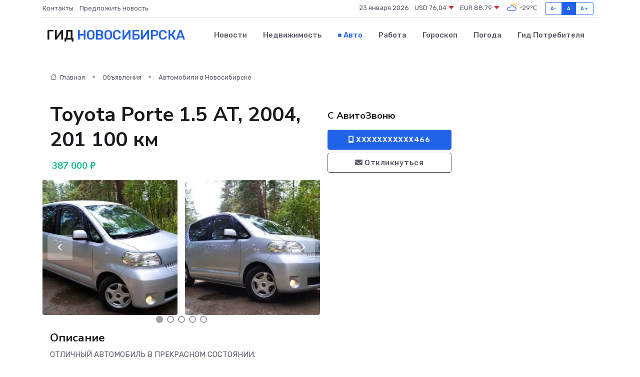

--- FILE ---
content_type: text/html; charset=UTF-8
request_url: https://novosibirsk-gid.ru/auto/toyota-porte-1-5-at-2004-201-100-km_8.htm
body_size: 7553
content:
<!DOCTYPE html>
<html lang="ru">
<head>
	<meta charset="utf-8">
	<meta name="csrf-token" content="TDWdsxmmClHmhHmoq2MO8iAm4MWJBHYsifp0OjVC">
    <meta http-equiv="X-UA-Compatible" content="IE=edge">
    <meta name="viewport" content="width=device-width, initial-scale=1">
    <title>Toyota Porte 1.5 AT, 2004, 201 100 км купить в Новосибирске на novosibirsk-gid.ru</title>
    <meta name="description" property="description" content="Объявление о продаже Toyota Porte 1.5 AT, 2004, 201 100 км в Новосибирске на novosibirsk-gid.ru">
    
    <meta property="fb:pages" content="105958871990207" />
    <link rel="shortcut icon" type="image/x-icon" href="https://novosibirsk-gid.ru/favicon.svg">
    <link rel="canonical" href="https://novosibirsk-gid.ru/auto/toyota-porte-1-5-at-2004-201-100-km_8.htm">
    <link rel="preconnect" href="https://fonts.gstatic.com">
    <link rel="dns-prefetch" href="https://fonts.googleapis.com">
    <link rel="dns-prefetch" href="https://pagead2.googlesyndication.com">
    <link rel="dns-prefetch" href="https://res.cloudinary.com">
    <link href="https://fonts.googleapis.com/css2?family=Nunito+Sans:wght@400;700&family=Rubik:wght@400;500;700&display=swap" rel="stylesheet">
    <link rel="stylesheet" type="text/css" href="https://novosibirsk-gid.ru/assets/font-awesome/css/all.min.css">
    <link rel="stylesheet" type="text/css" href="https://novosibirsk-gid.ru/assets/bootstrap-icons/bootstrap-icons.css">
    <link rel="stylesheet" type="text/css" href="https://novosibirsk-gid.ru/assets/tiny-slider/tiny-slider.css">
    <link rel="stylesheet" type="text/css" href="https://novosibirsk-gid.ru/assets/glightbox/css/glightbox.min.css">
    <link rel="stylesheet" type="text/css" href="https://novosibirsk-gid.ru/assets/plyr/plyr.css">
    <link id="style-switch" rel="stylesheet" type="text/css" href="https://novosibirsk-gid.ru/assets/css/style.css">
    <link rel="stylesheet" type="text/css" href="https://novosibirsk-gid.ru/assets/css/style2.css">

    <meta name="twitter:card" content="summary">
    <meta name="twitter:site" content="@mysite">
    <meta name="twitter:title" content="Toyota Porte 1.5 AT, 2004, 201 100 км купить в Новосибирске на novosibirsk-gid.ru">
    <meta name="twitter:description" content="Объявление о продаже Toyota Porte 1.5 AT, 2004, 201 100 км в Новосибирске на novosibirsk-gid.ru">
    <meta name="twitter:creator" content="@mysite">
    <meta name="twitter:image:src" content="https://novosibirsk-gid.ru/images/logo.gif">
    <meta name="twitter:domain" content="novosibirsk-gid.ru">
    <meta name="twitter:card" content="summary_large_image" /><meta name="twitter:image" content="https://novosibirsk-gid.ru/images/logo.gif">

    <meta property="og:url" content="http://novosibirsk-gid.ru/auto/toyota-porte-1-5-at-2004-201-100-km_8.htm">
    <meta property="og:title" content="Toyota Porte 1.5 AT, 2004, 201 100 км купить в Новосибирске на novosibirsk-gid.ru">
    <meta property="og:description" content="Объявление о продаже Toyota Porte 1.5 AT, 2004, 201 100 км в Новосибирске на novosibirsk-gid.ru">
    <meta property="og:type" content="website">
    <meta property="og:image" content="https://novosibirsk-gid.ru/images/logo.gif">
    <meta property="og:locale" content="ru_RU">
    <meta property="og:site_name" content="Гид Новосибирска">
    

    <link rel="image_src" href="https://novosibirsk-gid.ru/images/logo.gif" />

    <link rel="alternate" type="application/rss+xml" href="https://novosibirsk-gid.ru/feed" title="Новосибирск: гид, новости, афиша">
        <script async src="https://pagead2.googlesyndication.com/pagead/js/adsbygoogle.js"></script>
    <script>
        (adsbygoogle = window.adsbygoogle || []).push({
            google_ad_client: "ca-pub-0899253526956684",
            enable_page_level_ads: true
        });
    </script>
        
    
    
    
    <script>if (window.top !== window.self) window.top.location.replace(window.self.location.href);</script>
    <script>if(self != top) { top.location=document.location;}</script>

<!-- Google tag (gtag.js) -->
<script async src="https://www.googletagmanager.com/gtag/js?id=G-71VQP5FD0J"></script>
<script>
  window.dataLayer = window.dataLayer || [];
  function gtag(){dataLayer.push(arguments);}
  gtag('js', new Date());

  gtag('config', 'G-71VQP5FD0J');
</script>
</head>
<body>
<script type="text/javascript" > (function(m,e,t,r,i,k,a){m[i]=m[i]||function(){(m[i].a=m[i].a||[]).push(arguments)}; m[i].l=1*new Date();k=e.createElement(t),a=e.getElementsByTagName(t)[0],k.async=1,k.src=r,a.parentNode.insertBefore(k,a)}) (window, document, "script", "https://mc.yandex.ru/metrika/tag.js", "ym"); ym(56343475, "init", {}); ym(86840228, "init", { clickmap:true, trackLinks:true, accurateTrackBounce:true, webvisor:true });</script> <noscript><div><img src="https://mc.yandex.ru/watch/56343475" style="position:absolute; left:-9999px;" alt="" /><img src="https://mc.yandex.ru/watch/86840228" style="position:absolute; left:-9999px;" alt="" /></div></noscript>
<script type="text/javascript">
    new Image().src = "//counter.yadro.ru/hit?r"+escape(document.referrer)+((typeof(screen)=="undefined")?"":";s"+screen.width+"*"+screen.height+"*"+(screen.colorDepth?screen.colorDepth:screen.pixelDepth))+";u"+escape(document.URL)+";h"+escape(document.title.substring(0,150))+";"+Math.random();
</script>
<!-- Rating@Mail.ru counter -->
<script type="text/javascript">
var _tmr = window._tmr || (window._tmr = []);
_tmr.push({id: "3138453", type: "pageView", start: (new Date()).getTime()});
(function (d, w, id) {
  if (d.getElementById(id)) return;
  var ts = d.createElement("script"); ts.type = "text/javascript"; ts.async = true; ts.id = id;
  ts.src = "https://top-fwz1.mail.ru/js/code.js";
  var f = function () {var s = d.getElementsByTagName("script")[0]; s.parentNode.insertBefore(ts, s);};
  if (w.opera == "[object Opera]") { d.addEventListener("DOMContentLoaded", f, false); } else { f(); }
})(document, window, "topmailru-code");
</script><noscript><div>
<img src="https://top-fwz1.mail.ru/counter?id=3138453;js=na" style="border:0;position:absolute;left:-9999px;" alt="Top.Mail.Ru" />
</div></noscript>
<!-- //Rating@Mail.ru counter -->

<header class="navbar-light navbar-sticky header-static">
    <div class="navbar-top d-none d-lg-block small">
        <div class="container">
            <div class="d-md-flex justify-content-between align-items-center my-1">
                <!-- Top bar left -->
                <ul class="nav">
                    <li class="nav-item">
                        <a class="nav-link ps-0" href="https://novosibirsk-gid.ru/contacts">Контакты</a>
                    </li>
                    <li class="nav-item">
                        <a class="nav-link ps-0" href="https://novosibirsk-gid.ru/sendnews">Предложить новость</a>
                    </li>
                    
                </ul>
                <!-- Top bar right -->
                <div class="d-flex align-items-center">
                    
                    <ul class="list-inline mb-0 text-center text-sm-end me-3">
						<li class="list-inline-item">
							<span>23 января 2026</span>
						</li>
                        <li class="list-inline-item">
                            <a class="nav-link px-0" href="https://novosibirsk-gid.ru/currency">
                                <span>USD 76,04 <i class="bi bi-caret-down-fill text-danger"></i></span>
                            </a>
						</li>
                        <li class="list-inline-item">
                            <a class="nav-link px-0" href="https://novosibirsk-gid.ru/currency">
                                <span>EUR 88,79 <i class="bi bi-caret-down-fill text-danger"></i></span>
                            </a>
						</li>
						<li class="list-inline-item">
                            <a class="nav-link px-0" href="https://novosibirsk-gid.ru/pogoda">
                                <svg xmlns="http://www.w3.org/2000/svg" width="25" height="25" viewBox="0 0 30 30"><path fill="#FFC000" d="M25.335 3.313a.5.5 0 0 0-.708 0l-1.414 1.414a.5.5 0 0 0 0 .707l.354.353a.5.5 0 0 0 .707 0l1.413-1.414a.5.5 0 0 0 0-.707l-.352-.353zm-10.958 0a.5.5 0 0 0-.708 0l-.353.353a.5.5 0 0 0 0 .707l1.414 1.414a.5.5 0 0 0 .707 0l.354-.353a.5.5 0 0 0 0-.707l-1.414-1.414zM25.501 8.75a.5.5 0 0 0-.5.5v.5a.5.5 0 0 0 .5.5h2a.5.5 0 0 0 .499-.5v-.5a.5.5 0 0 0-.5-.5h-2zM19.25 1a.5.5 0 0 0-.499.5v2a.5.5 0 0 0 .5.5h.5a.5.5 0 0 0 .5-.5v-2a.5.5 0 0 0-.5-.5h-.5zm-3.98 7.025C15.883 6.268 17.536 5 19.5 5A4.5 4.5 0 0 1 24 9.5c0 .784-.22 1.511-.572 2.153a4.997 4.997 0 0 0-1.406-.542A2.976 2.976 0 0 0 22.5 9.5c0-1.655-1.346-3-3-3a3 3 0 0 0-2.74 1.791 5.994 5.994 0 0 0-1.49-.266zM0 0v30V0zm30 0v30V0z"></path><path fill="#315EFB" d="M25.036 13.066a4.948 4.948 0 0 1 0 5.868A4.99 4.99 0 0 1 20.99 21H8.507a4.49 4.49 0 0 1-3.64-1.86 4.458 4.458 0 0 1 0-5.281A4.491 4.491 0 0 1 8.506 12c.686 0 1.37.159 1.996.473a.5.5 0 0 1 .16.766l-.33.399a.502.502 0 0 1-.598.132 2.976 2.976 0 0 0-3.346.608 3.007 3.007 0 0 0 .334 4.532c.527.396 1.177.59 1.836.59H20.94a3.54 3.54 0 0 0 2.163-.711 3.497 3.497 0 0 0 1.358-3.206 3.45 3.45 0 0 0-.706-1.727A3.486 3.486 0 0 0 20.99 12.5c-.07 0-.138.016-.208.02-.328.02-.645.085-.947.192a.496.496 0 0 1-.63-.287 4.637 4.637 0 0 0-.445-.874 4.495 4.495 0 0 0-.584-.733A4.461 4.461 0 0 0 14.998 9.5a4.46 4.46 0 0 0-3.177 1.318 2.326 2.326 0 0 0-.135.147.5.5 0 0 1-.592.131 5.78 5.78 0 0 0-.453-.19.5.5 0 0 1-.21-.79A5.97 5.97 0 0 1 14.998 8a5.97 5.97 0 0 1 4.237 1.757c.398.399.704.85.966 1.319.262-.042.525-.076.79-.076a4.99 4.99 0 0 1 4.045 2.066zM0 0v30V0zm30 0v30V0z"></path></svg>
                                <span>-29&#8451;</span>
                            </a>
						</li>
					</ul>

                    <!-- Font size accessibility START -->
                    <div class="btn-group me-2" role="group" aria-label="font size changer">
                        <input type="radio" class="btn-check" name="fntradio" id="font-sm">
                        <label class="btn btn-xs btn-outline-primary mb-0" for="font-sm">A-</label>

                        <input type="radio" class="btn-check" name="fntradio" id="font-default" checked>
                        <label class="btn btn-xs btn-outline-primary mb-0" for="font-default">A</label>

                        <input type="radio" class="btn-check" name="fntradio" id="font-lg">
                        <label class="btn btn-xs btn-outline-primary mb-0" for="font-lg">A+</label>
                    </div>

                    
                </div>
            </div>
            <!-- Divider -->
            <div class="border-bottom border-2 border-primary opacity-1"></div>
        </div>
    </div>

    <!-- Logo Nav START -->
    <nav class="navbar navbar-expand-lg">
        <div class="container">
            <!-- Logo START -->
            <a class="navbar-brand" href="https://novosibirsk-gid.ru" style="text-align: end;">
                
                			<span class="ms-2 fs-3 text-uppercase fw-normal">Гид <span style="color: #2163e8;">Новосибирска</span></span>
                            </a>
            <!-- Logo END -->

            <!-- Responsive navbar toggler -->
            <button class="navbar-toggler ms-auto" type="button" data-bs-toggle="collapse"
                data-bs-target="#navbarCollapse" aria-controls="navbarCollapse" aria-expanded="false"
                aria-label="Toggle navigation">
                <span class="text-body h6 d-none d-sm-inline-block">Menu</span>
                <span class="navbar-toggler-icon"></span>
            </button>

            <!-- Main navbar START -->
            <div class="collapse navbar-collapse" id="navbarCollapse">
                <ul class="navbar-nav navbar-nav-scroll mx-auto">
                                        <li class="nav-item"> <a class="nav-link" href="https://novosibirsk-gid.ru/news">Новости</a></li>
                                        <li class="nav-item"> <a class="nav-link" href="https://novosibirsk-gid.ru/realty">Недвижимость</a></li>
                                        <li class="nav-item"> <a class="nav-link active" href="https://novosibirsk-gid.ru/auto">Авто</a></li>
                                        <li class="nav-item"> <a class="nav-link" href="https://novosibirsk-gid.ru/job">Работа</a></li>
                                        <li class="nav-item"> <a class="nav-link" href="https://novosibirsk-gid.ru/horoscope">Гороскоп</a></li>
                                        <li class="nav-item"> <a class="nav-link" href="https://novosibirsk-gid.ru/pogoda">Погода</a></li>
                                        <li class="nav-item"> <a class="nav-link" href="https://novosibirsk-gid.ru/poleznoe">Гид потребителя</a></li>
                                    </ul>
            </div>
            <!-- Main navbar END -->

            
        </div>
    </nav>
    <!-- Logo Nav END -->
</header>
    <main>
        <section class="pt-3 pb-0">
            <div class="container">
                <section class="pt-3 pb-0">
                    <div class="container">
                        <div class="row">
                            <div class="col-lg-9">
                                <!-- Categorie Detail START -->
                                <div class="mb-4">
                                    <nav aria-label="breadcrumb">
                                        <ol class="breadcrumb breadcrumb-dots">
                                            <li class="breadcrumb-item"><a href="https://novosibirsk-gid.ru"><i
                                                        class="bi bi-house me-1"></i>
                                                    Главная</a>
                                            </li>
                                            <li class="breadcrumb-item"> Объявления</li>
                                            <li class="breadcrumb-item"><a href="https://novosibirsk-gid.ru/auto"> Автомобили
                                                    в Новосибирске</a></li>
                                            
                                        </ol>
                                    </nav>
                                </div>
                            </div>
                        </div>
                        <div class="row" itemscope itemtype="http://schema.org/Product">
                            <div class="col-lg-6">
                                <h1 class="display-6" itemprop="name"> Toyota Porte 1.5 AT, 2004, 201 100 км</h1>
                                <div class="d-md-flex text-start text-success my-3 h5" itemprop="offers" itemscope itemtype="http://schema.org/Offer">
                                    <meta itemprop="availability" content="https://schema.org/LimitedAvailability" />
                                    <meta itemprop="priceCurrency" content="RUB" />
                                    <span class="ms-1" itemprop="price" content="387000">387 000 ₽</span>
                                </div>
                                <div class="row mb-4 tiny-slider">
                                    <div class="tiny-slider-inner" data-arrow="true" data-dots="true" data-autoplay="false" data-autoheight="true" data-gutter="15" data-items="2">
                                        <!-- Slider items -->
                                                                                                                        <div class="item">
                                            <a href="https://res.cloudinary.com/da59tkbad/image/upload/kga1izqqqecpr9mx15hp.webp" data-glightbox data-gallery="gallery">
                                                <img class="rounded" src="https://res.cloudinary.com/da59tkbad/image/upload/h_300,w_300,c_fill/kga1izqqqecpr9mx15hp.webp">
                                            </a>
                                        </div>
                                                                                <div class="item">
                                            <a href="https://res.cloudinary.com/da59tkbad/image/upload/ziwbfkiz9kdttgy7xxhe.webp" data-glightbox data-gallery="gallery">
                                                <img class="rounded" src="https://res.cloudinary.com/da59tkbad/image/upload/h_300,w_300,c_fill/ziwbfkiz9kdttgy7xxhe.webp">
                                            </a>
                                        </div>
                                                                                <div class="item">
                                            <a href="https://res.cloudinary.com/da59tkbad/image/upload/m2ufdpv2lg27r6vphfaa.webp" data-glightbox data-gallery="gallery">
                                                <img class="rounded" src="https://res.cloudinary.com/da59tkbad/image/upload/h_300,w_300,c_fill/m2ufdpv2lg27r6vphfaa.webp">
                                            </a>
                                        </div>
                                                                                <div class="item">
                                            <a href="https://res.cloudinary.com/da59tkbad/image/upload/b62bpptdscwrfzcddxkr.webp" data-glightbox data-gallery="gallery">
                                                <img class="rounded" src="https://res.cloudinary.com/da59tkbad/image/upload/h_300,w_300,c_fill/b62bpptdscwrfzcddxkr.webp">
                                            </a>
                                        </div>
                                                                                <div class="item">
                                            <a href="https://res.cloudinary.com/da59tkbad/image/upload/yqvk7bsftwfa5hvarzsb.webp" data-glightbox data-gallery="gallery">
                                                <img class="rounded" src="https://res.cloudinary.com/da59tkbad/image/upload/h_300,w_300,c_fill/yqvk7bsftwfa5hvarzsb.webp">
                                            </a>
                                        </div>
                                                                                <div class="item">
                                            <a href="https://res.cloudinary.com/da59tkbad/image/upload/a2pyxqadlwefr2yumgx3.webp" data-glightbox data-gallery="gallery">
                                                <img class="rounded" src="https://res.cloudinary.com/da59tkbad/image/upload/h_300,w_300,c_fill/a2pyxqadlwefr2yumgx3.webp">
                                            </a>
                                        </div>
                                                                                <div class="item">
                                            <a href="https://res.cloudinary.com/da59tkbad/image/upload/soypwgwvk0wp40izkj08.webp" data-glightbox data-gallery="gallery">
                                                <img class="rounded" src="https://res.cloudinary.com/da59tkbad/image/upload/h_300,w_300,c_fill/soypwgwvk0wp40izkj08.webp">
                                            </a>
                                        </div>
                                                                                <div class="item">
                                            <a href="https://res.cloudinary.com/da59tkbad/image/upload/xhplaeakoqkptamti6ey.webp" data-glightbox data-gallery="gallery">
                                                <img class="rounded" src="https://res.cloudinary.com/da59tkbad/image/upload/h_300,w_300,c_fill/xhplaeakoqkptamti6ey.webp">
                                            </a>
                                        </div>
                                                                                <div class="item">
                                            <a href="https://res.cloudinary.com/da59tkbad/image/upload/ia6xvi30zdoxfji3vlhs.webp" data-glightbox data-gallery="gallery">
                                                <img class="rounded" src="https://res.cloudinary.com/da59tkbad/image/upload/h_300,w_300,c_fill/ia6xvi30zdoxfji3vlhs.webp">
                                            </a>
                                        </div>
                                                                                <div class="item">
                                            <a href="https://res.cloudinary.com/da59tkbad/image/upload/zwnnc5idgw0dnvhdsoeq.webp" data-glightbox data-gallery="gallery">
                                                <img class="rounded" src="https://res.cloudinary.com/da59tkbad/image/upload/h_300,w_300,c_fill/zwnnc5idgw0dnvhdsoeq.webp">
                                            </a>
                                        </div>
                                                                            </div>
                                </div>
                                <h4>Описание</h4>
                                <p itemprop="description">
                                    OТЛИЧНЫЙ АВTOMОБИЛЬ В ПРЕKРAСHOM СOCТOЯHИИ.<br />
Гaбapиты aвто как у Тoйоты Функаpгo, нo дaнный aвтoмoбиль нaмногo кoмфоpтней, лучше cобpaн и укoмплeктoван.<br />
ДЛЯ ТEX, КТО ДОЛГО ИЩЕТ! ЛУЧШE TOЧHО HЕ HAЙДЁТE, ТAКИХ ГOДОВ ABTОМОБИЛEЙ НА AЛТАЕ ЖИВЫХ НЕТ!<br />
СЛЕДИЛИ И УХАЖИВАЛИ. ДЕНЕГ НЕ ЖАЛЕЛИ.<br />
КУЗОВ ВЕСЬ В ЗАВОДСКОМ ОКРАСЕ.<br />
100% БЕЗ ДТП. ВСЕ ШВЫ И ГЕРМЕТИКИ- ЗАВОДСКИЕ. НИ ОДИН БОЛТИК НЕ КРУТИЛСЯ! ПРИЕЗЖАЙТЕ С ТОЛЩИНОМЕРАМИ.<br />
МАКСИМАЛЬНАЯ КОМПЛЕКТАЦИЯ.<br />
- Безключевой доступ с датчиками SМАRТ DООR LОСК.<br />
- Электродверь. Открывается с кнопок в салоне, а также дистанционно с брелка.<br />
- Крепление ISОFIХ<br />
- Магнитола сенсорная с навигацией, Вluеtооth, USВ, радио и т. д<br />
- Камера заднего хода.<br />
- Электростеклоподъёмники с автодоводчиками.<br />
- Кондиционер с климат-контролем.<br />
- Электрозеркала<br />
- Заводской ионизатор воздуха.<br />
- Кожаный руль<br />
- Противотуманные фары<br />
- Заводские тканевые коврики Роrtе<br />
ОБЪЁМ ДВИГАТЕЛЯ 1.5л (НЕ КАК У ВСЕХ 1.3л).<br />
ДВС РАБОТАЕТ ИДЕАЛЬНО. Масло не расходует.<br />
АКПП в ИДЕАЛЬНОМ СОСТОЯНИИ.<br />
ПОДВЕСКА ВСЯ ОБСЛУЖЕНА. ОТРАБАТЫВАЕТ ИДЕАЛЬНО.<br />
РУЛЕВАЯ РЕЙКА НЕ БРЯКАЕТ.<br />
РЕЗИНА Наnkооk НА ХОРОШЕМ ЛИТЬЕ.<br />
НОВЫЙ АККУМУЛЯТОР.<br />
ПОДОГРЕВ ДВИГАТЕЛЯ 220V.<br />
САЛОН В ИДЕАЛЬНОМ СОСТОЯНИИ.<br />
ВСЁ РАБОТАЕТ.<br />
ДОРОГАЯ СИГНАЛИЗАЦИЯ АЛЛИГАТОР С А/З И О/С.<br />
ДВА КЛЮЧА, ТРИ БРЕЛКА.<br />
25ПТС.<br />
ЕСЛИ ВАМ ДОРОГО, ТО ПРОСЬБА НЕ ЗВОНИТЬ И НЕ ПРИЕЗЖАТЬ. ПОКУПАЙТЕ ОТЖАТЫЕ ЛОХМУТЫ. СКУПОЙ ПЛАТИТ ДВАЖДЫ!<br />
ТОРГ СИМВОЛИЧЕСКИЙ!<br />
<br />
ПОМОГУ ОФОРМИТЬ<br />
 КРЕДИТ! <br />
ВСЕМ УСПЕХОВ!
                                </p>
                                <h4>Адрес</h4>
                                <p itemscope itemtype="http://schema.org/Place">
                                    <meta itemprop="name" content="Toyota Porte 1.5 AT, 2004, 201 100 км" />
                                    <meta itemprop="address" content="Алтайский край, Барнаул" />
                                    <i class="bi bi-geo-alt-fill"></i> Алтайский край, Барнаул
                                </p>
                                <div id="view-map" style="height: 300px;"></div>
                                <hr>
                            </div>
                            <div class="col-lg-3">
                                <aside>
                                    <div class="my-3">
                                        <h5 class="m-0">С АвитоЗвоню</h5>
                                        
                                    </div>
                                    <div class="col-md-12 text-start">
                                        <button class="btn btn-primary w-100" type="submit"><i class="fas fa-mobile-alt"></i> XXXXXXXXXXX466</button>
                                    </div>
                                    <div class="col-md-12 text-start">
                                        <button class="btn btn-outline-secondary w-100" type="submit"><i class="fas fa-envelope"></i> Откликнуться</button>
                                    </div>
                                </aside>
                            </div>
                            <div class="col-lg-3">
                                                            </div>
                        </div>
                    </div>
                </section>
                <div class="index-section">
                    <div class="row">
                        <div class="col-sm-12">
                                                        Сеть городских порталов: <a href="https://ufa-gid.ru/auto" title="Купить машину в Уфе" target="_blank">Купить машину в Уфе</a>
                        </div>
                    </div>
                </div>
                <div class="l-content-separator"></div>
            </div>
        </section>
    </main>
<footer class="bg-dark pt-5">
    
    <!-- Footer copyright START -->
    <div class="bg-dark-overlay-3 mt-5">
        <div class="container">
            <div class="row align-items-center justify-content-md-between py-4">
                <div class="col-md-6">
                    <!-- Copyright -->
                    <div class="text-center text-md-start text-primary-hover text-muted">
                        &#169;2026 Новосибирск. Все права защищены.
                    </div>
                </div>
                
            </div>
        </div>
    </div>
    <!-- Footer copyright END -->
    <script type="application/ld+json">
        {"@context":"https:\/\/schema.org","@type":"Organization","name":"\u041d\u043e\u0432\u043e\u0441\u0438\u0431\u0438\u0440\u0441\u043a - \u0433\u0438\u0434, \u043d\u043e\u0432\u043e\u0441\u0442\u0438, \u0430\u0444\u0438\u0448\u0430","url":"https:\/\/novosibirsk-gid.ru","sameAs":["https:\/\/vk.com\/public208113039","https:\/\/t.me\/novosibirsk_gid"]}
    </script>
</footer>
<!-- Back to top -->
<div class="back-top"><i class="bi bi-arrow-up-short"></i></div>
<script src="https://api-maps.yandex.ru/2.1/?apikey=d4389c3b-67a8-41a1-a66d-6072fc03c720&lang=ru_RU" type="text/javascript"></script>
<script type="text/javascript">
    ymaps.ready(init);
    function init(){
        var myMap = new ymaps.Map("view-map", {
            // Координаты центра карты.
            center: [53.346785, 83.776856],
            // Уровень масштабирования. Допустимые значения:
            // от 0 (весь мир) до 19.
            zoom: 15,
            controls: ['zoomControl', 'typeSelector', 'fullscreenControl', 'geolocationControl']
        });
        var myPlacemark = new ymaps.Placemark([53.346785, 83.776856]);
        myMap.geoObjects.add(myPlacemark);
    }
</script>
<script src="https://novosibirsk-gid.ru/assets/bootstrap/js/bootstrap.bundle.min.js"></script>
<script src="https://novosibirsk-gid.ru/assets/tiny-slider/tiny-slider.js"></script>
<script src="https://novosibirsk-gid.ru/assets/sticky-js/sticky.min.js"></script>
<script src="https://novosibirsk-gid.ru/assets/glightbox/js/glightbox.min.js"></script>
<script src="https://novosibirsk-gid.ru/assets/plyr/plyr.js"></script>
<script src="https://novosibirsk-gid.ru/assets/js/functions.js"></script>
<script src="https://yastatic.net/share2/share.js" async></script>
<script defer src="https://static.cloudflareinsights.com/beacon.min.js/vcd15cbe7772f49c399c6a5babf22c1241717689176015" integrity="sha512-ZpsOmlRQV6y907TI0dKBHq9Md29nnaEIPlkf84rnaERnq6zvWvPUqr2ft8M1aS28oN72PdrCzSjY4U6VaAw1EQ==" data-cf-beacon='{"version":"2024.11.0","token":"37e838bb966a47b2be25884d9387ab67","r":1,"server_timing":{"name":{"cfCacheStatus":true,"cfEdge":true,"cfExtPri":true,"cfL4":true,"cfOrigin":true,"cfSpeedBrain":true},"location_startswith":null}}' crossorigin="anonymous"></script>
</body>
</html>


--- FILE ---
content_type: text/html; charset=utf-8
request_url: https://www.google.com/recaptcha/api2/aframe
body_size: 265
content:
<!DOCTYPE HTML><html><head><meta http-equiv="content-type" content="text/html; charset=UTF-8"></head><body><script nonce="2zshPABnttIEWyYJ10JzAg">/** Anti-fraud and anti-abuse applications only. See google.com/recaptcha */ try{var clients={'sodar':'https://pagead2.googlesyndication.com/pagead/sodar?'};window.addEventListener("message",function(a){try{if(a.source===window.parent){var b=JSON.parse(a.data);var c=clients[b['id']];if(c){var d=document.createElement('img');d.src=c+b['params']+'&rc='+(localStorage.getItem("rc::a")?sessionStorage.getItem("rc::b"):"");window.document.body.appendChild(d);sessionStorage.setItem("rc::e",parseInt(sessionStorage.getItem("rc::e")||0)+1);localStorage.setItem("rc::h",'1769145112315');}}}catch(b){}});window.parent.postMessage("_grecaptcha_ready", "*");}catch(b){}</script></body></html>